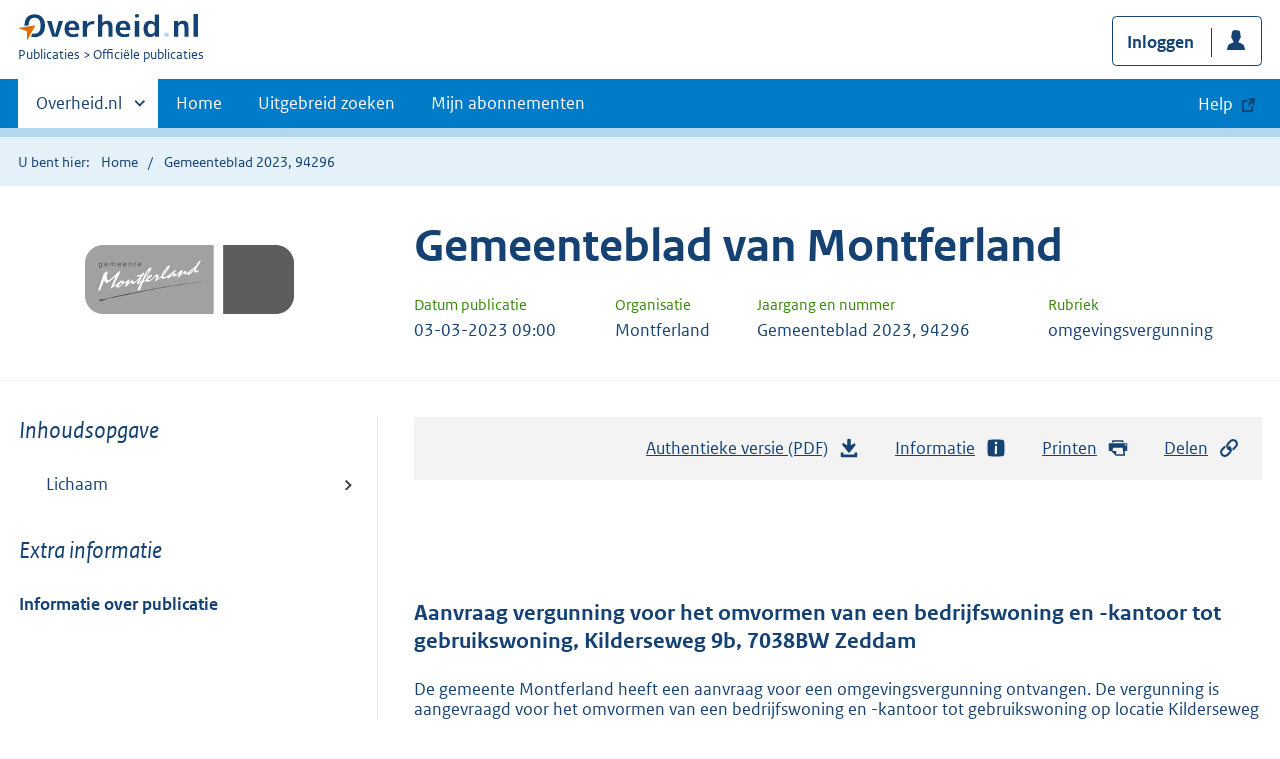

--- FILE ---
content_type: text/html; charset=utf-8
request_url: https://zoek.officielebekendmakingen.nl/gmb-2023-94296.html
body_size: 6136
content:

<!DOCTYPE html>
<html lang="nl" class="env-prod">
<head>
    <meta charset="utf-8">

    <meta http-equiv="X-UA-Compatible" content="IE=edge">
    <meta name="viewport" content="width=device-width,initial-scale=1">

    <title>Gemeenteblad 2023, 94296 | Overheid.nl &gt; Offici&#xEB;le bekendmakingen</title>

    
                <meta name="OVERHEID.category" data-scheme="OVERHEID.TaxonomieBeleidsagendaDecentraal" content="Ruimte en infrastructuur | Organisatie en beleid" />
            <meta name="DC.type" data-scheme="OVERHEID.Informatietype" content="offici&#xEB;le publicatie" />
            <meta name="OVERHEIDop.doctype" content="Offici&#xEB;le Publicaties, versie 1.1" />
            <meta name="OVERHEID.authority" data-scheme="OVERHEID.Gemeente" content="Montferland" />
            <meta name="OVERHEIDop.gebiedsmarkering" data-scheme="Punt" content="Kilderseweg 9b, 7038BW Zeddam" />
            <meta name="DC.identifier" data-scheme="OVERHEIDop.GmbID" content="gmb-2023-94296" />
            <meta name="OVERHEIDop.jaargang" data-scheme="DCTERMS.W3CDTF" content="2023" />
            <meta name="DC.creator" data-scheme="OVERHEID.Gemeente" content="Montferland" />
            <meta name="OVERHEIDop.configuratie" content="https://repository.officiele-overheidspublicaties.nl/MasterConfiguraties/MC-DRP-OmgevingsvergunningAanvraag-3Pas-ZM/2.44/xml/MC-DRP-OmgevingsvergunningAanvraag-3Pas-ZM.xml" />
            <meta name="OVERHEIDop.activiteit" data-scheme="OVERHEIDop.ActiviteitOmgevingsvergunning" content="ruimtelijke ordening" />
            <meta name="OVERHEID.organisationType" data-scheme="OVERHEID.Organisatietype" content="gemeente" />
            <meta name="DCTERMS.available" data-scheme="DCTERMS.W3CDTF" content="2023-03-03" />
            <meta name="OVERHEIDop.publicationName" content="Gemeenteblad" />
            <meta name="OVERHEIDop.publicationIssue" content="94296" />
            <meta name="OVERHEIDop.referentienummer" content="Aangemaakt vanuit Rx.Mission" />
            <meta name="DCTERMS.abstract" content="Betreft: aanvraag op locatie Kilderseweg 9b, 7038BW Zeddam" />
            <meta name="DC.type" data-scheme="OVERHEIDop.Rubriek" content="omgevingsvergunning" />
            <meta name="DCTERMS.language" data-scheme="DCTERMS.RFC4646" content="nl" />
            <meta name="DC.title" content="Aanvraag vergunning voor het omvormen van een bedrijfswoning en  -kantoor tot gebruikswoning, Kilderseweg 9b, 7038BW Zeddam" />
            <meta name="DCTERMS.publisher" data-scheme="OVERHEID.Gemeente" content="Montferland" />



    <link rel="icon" type="image/png" sizes="32x32" href="/static/afbeeldingen/overheidnl.png" />
    <link rel="icon" type="image/png" sizes="96x96" href="/static/afbeeldingen/overheidnl.png" />
    <link rel="icon" type="image/png" sizes="16x16" href="/static/afbeeldingen/overheidnl.png" />

    
    <link rel="stylesheet" href="/static/cb_css/main.css" />
    <link rel="stylesheet" href="/static/cb_css/print.css" />
    <link rel="stylesheet" href="/css/rps_cb.css" />
    
</head>
<body>
        <!-- Start Piwik PRO Tag Manager code -->
        <script type="text/javascript">
            (function (window, document, dataLayerName, id) {
                window[dataLayerName] = window[dataLayerName] || [], window[dataLayerName].push({ start: (new Date).getTime(), event: "stg.start" }); var scripts = document.getElementsByTagName('script')[0], tags = document.createElement('script');
                function stgCreateCookie(a, b, c) { var d = ""; if (c) { var e = new Date; e.setTime(e.getTime() + 24 * c * 60 * 60 * 1e3), d = "; expires=" + e.toUTCString() } document.cookie = a + "=" + b + d + "; path=/; Secure" }
                var isStgDebug = (window.location.href.match("stg_debug") || document.cookie.match("stg_debug")) && !window.location.href.match("stg_disable_debug"); stgCreateCookie("stg_debug", isStgDebug ? 1 : "", isStgDebug ? 14 : -1);
                var qP = []; dataLayerName !== "dataLayer" && qP.push("data_layer_name=" + dataLayerName), qP.push("use_secure_cookies"), isStgDebug && qP.push("stg_debug"); var qPString = qP.length > 0 ? ("?" + qP.join("&")) : "";
                tags.async = !0, tags.src = "https://koop.piwik.pro/containers/" + id + ".js" + qPString, scripts.parentNode.insertBefore(tags, scripts);
                !function (a, n, i) { a[n] = a[n] || {}; for (var c = 0; c < i.length; c++)!function (i) { a[n][i] = a[n][i] || {}, a[n][i].api = a[n][i].api || function () { var a = [].slice.call(arguments, 0); "string" == typeof a[0] && window[dataLayerName].push({ event: n + "." + i + ":" + a[0], parameters: [].slice.call(arguments, 1) }) } }(i[c]) }(window, "ppms", ["tm", "cm"]);
            })(window, document, 'dataLayer', 'f8b9eee5-8d9c-4ea1-abd5-83e174f29813');
        </script>
        <!-- End Piwik PRO Tag Manager code -->
    <div class="skiplinks container">
<a  href="#content">Direct naar content</a>
<a  href="#nav">Navigatie</a>
<a  href="#header">Contextinformatie</a>
<a  href="#broodtekst">Publicatie</a>
<a  href="#acties">Acties</a>
<a  href="#sidebar">Inhoudsopgave</a>
</div>
<header class="header">
<div class="header__start">
<div class="container">
<button  type="button" class="hidden-desktop button button--icon-hamburger" data-handler="toggle-nav" aria-controls="nav" aria-expanded="false">Menu</button>
<div class="logo ">
<a id="logo-link" href="https://www.overheid.nl"><img src="/static/images/logo.svg" alt="Logo Overheid.nl, ga naar de startpagina overheid.nl" /></a>
<p class="logo__you-are-here"><span class="visually-hidden">U bent nu hier: </span>
<span>Publicaties</span>
<span>Officiële publicaties</span>
</p>
</div>

<div class="header__meta">
<a id="profile-button-login" class="button icon-bg icon--profile" href="/mijnabonnementen/inloggen" role="button" >Inloggen</a>

</div>
</div>
</div>
<nav class="header__nav header__nav--closed" id="nav">
<h2 class="visually-hidden">Primaire navigatie</h2>
<div class="container">
<ul class="header__primary-nav list list--unstyled">
<li class="hidden-mobile"><a href="#other-sites" data-handler="toggle-other-sites" data-decorator="init-toggle-other-sites"><span class="visually-hidden">Andere sites binnen </span>Overheid.nl</a></li>
<li><a href="https://www.officielebekendmakingen.nl/" class="" >Home</a></li>
<li><a href="/uitgebreidzoeken" class="" >Uitgebreid zoeken</a></li>
<li><a href="/mijnabonnementen" class="" >Mijn abonnementen</a></li>
<li><a class="button secondary is-external" href="https://www.overheid.nl/help/officiele-bekendmakingen/" role="button">Help</a></li>
</ul>
<a href="#other-sites" class="hidden-desktop" data-handler="toggle-other-sites" data-decorator="init-toggle-other-sites"><span class="visually-hidden">Andere sites binnen </span>Overheid.nl</a>
</div>
</nav>
</header>
<div class="header__more" id="other-sites">
<div class="container columns">
<div>
<h2>Berichten over uw Buurt</h2>
<p>Zoals vergunningen, bouwplannen en lokale regelgeving.</p>
<ul class="list list--linked">
<li><a href="https://overheid.nl/berichten-over-uw-buurt/rondom-uw-woonadres">Rondom uw woonadres</a></li>
<li><a href="https://overheid.nl/berichten-over-uw-buurt">Rondom een zelfgekozen adres</a></li>
</ul>
</div>
<div>
<h2>Dienstverlening</h2>
<p>Zoals belastingen, uitkeringen en subsidies.</p>
<ul class="list list--linked">
<li><a href="https://overheid.nl/dienstverlening">Naar dienstverlening</a></li>
</ul>
</div>
<div>
<h2>Beleid & regelgeving</h2>
<p>Officiële publicaties van de overheid.</p>
<ul class="list list--linked">
<li><a href="https://overheid.nl/beleid-en-regelgeving">Naar beleid & regelgeving</a></li>
</ul>
</div>
<div>
<h2>Contactgegevens overheden</h2>
<p>Adressen en contactpersonen van overheidsorganisaties.</p>
<ul class="list list--linked">
<li><a href="https://organisaties.overheid.nl">Naar overheidsorganisaties</a></li>
</ul>
</div>
</div>
</div>

    <div class="row row--page-opener">
        <div class="container">
            <div class="breadcrumb">
<p>U bent hier:</p>
<ol>
<li>
<a  href="https://www.officielebekendmakingen.nl/">Home</a>
</li>
<li>
Gemeenteblad 2023, 94296
</li>
</ol>
</div>

        </div>
    </div>
    



<header class="documentbanner" id="header">
<div class="documentbanner__logo">
<img src="https://repository.officiele-overheidspublicaties.nl/Logos/OrganisatieLogos/Montferland/1/png-2/montferland.png"  alt="Logo van gemeente Montferland" />
</div>
<div class="documentbanner__content">
<article>
<h2>Gemeenteblad van Montferland</h2>
<table class="table table--dataintro table--mobiletransform">
<thead>
<tr>
<th>Datum publicatie</th>
<th>Organisatie</th>
<th>Jaargang en nummer</th>
<th>Rubriek</th>
</tr>
</thead>
<tbody>
<tr>
<td data-before="Datum publicatie">
<time datetime="2023-03-03 09:00" class="u-nobreak">03-03-2023 09:00</time>
</td>
<td data-before="Organisatie">
Montferland
</td>
<td data-before="Jaargang en nummer">
Gemeenteblad 2023, 94296
</td>
<td data-before="Rubriek">
omgevingsvergunning
</td>
</tr>
</tbody>
</table>
</article>
</div>
</header>


<div class="container columns columns--sticky-sidebar">
    

<div class="columns--sticky-sidebar__sidebar" role="complementary" data-decorator="add-mobile-foldability" id="toggleable-1">
    <div id="sidebar">
            <h3 class="nav-sub__heading "><i>Inhoudsopgave</i></h3>
            <div data-decorator="init-legacytreeview">
                <ul class="nav nav-tree" id="myTree" data-toggle="nav-tree">
                    <ul class="toc"><li class="first"><a href="#id1-3-2-1">Lichaam</a></li></ul>
                </ul>
            </div>
            <h3 class="nav-sub__heading" id="extrainformatie">Extra informatie</h3>
<ul  class="nav-sub ">
<li class="nav-sub__item ">
<a id="infoPublicatie" href="gmb-2023-94296" class="nav-sub__link  " >Informatie over publicatie</a>
</li>
</ul>

        
<input type="hidden" id="hdnPublicatieId" value="gmb-2023-94296" />



    <!-- Panel voor cvdr links (ajax) -->
    <span id="related_cvdr_documents">
        <h4 class="facet--heading">Geconsolideerde regelgeving</h4>
<ul  class="list list list--relations">

</ul>

    </span>



<!-- Panel voor referendum links (ajax)-->
<span id="related_referendum_documents">
    <h4 class="facet--heading">Publicaties referendum</h4>
<ul  class="list list list--relations">

</ul>

</span>

    </div>
</div>



    


<div id="content" role="main" class="content content--publication">
    

<ul class="pageactions" id="acties">
<li>
<a  href="gmb-2023-94296.pdf"  >
<img src="/static/images/icon-download.svg" alt="download authentieke versie" />
Authentieke versie (PDF)
<span id="sizeAuthentiek" class="visually-hidden">bestandsgrootte: 237 Kb</span>
</a>
</li>
<li>
<a  href="#extrainformatie"  >
<img src="/static/images/icon-info-blue.svg" alt="extra informatie" />
Informatie
</a>
</li>
<li>
<a  href="#" data-decorator="init-printtrigger" >
<img src="/static/images/icon-print-blue.svg" alt="print pagina" />
Printen
</a>
</li>
<li>
<a  href="#" data-decorator="init-modal" data-handler="open-modal" data-modal="delenModal" >
<img src="/static/images/icon-permalink.svg" alt="link naar publicatie delen" />
Delen
</a>
</li>
</ul>


    <article>
        
        <div id="broodtekst" class="stuk broodtekst-container">
<h1><br /><br /></h1><div class="officiele-publicatie" lang="nl" xml:lang="nl"><div class="_p_gemeenteblad"><a name="id1-3"><!----></a>
    <a name="id1-3-1"><!----></a><p class="staatscourant_kop _p_single-kop-titel"><a name="id1-3-1-1"><!----></a>Aanvraag vergunning voor het omvormen van een bedrijfswoning en  -kantoor tot gebruikswoning, Kilderseweg 9b, 7038BW Zeddam</p>
    <div class="_p_zakelijke-mededeling"><a name="id1-3-2"><!----></a>
      <div class="_p_zakelijke-mededeling-tekst"><a name="id1-3-2-1"><!----></a>
        <div class="_p_tekst"><a name="id1-3-2-1-1"><!----></a>
          <p class="common-al _p_common-al"><a name="id1-3-2-1-1-1"><!----></a>De gemeente Montferland heeft een aanvraag voor een omgevingsvergunning ontvangen. De vergunning is aangevraagd voor het omvormen van een bedrijfswoning en -kantoor tot gebruikswoning op locatie Kilderseweg 9b, 7038BW Zeddam. Het betreft de volgende activiteit(en):</p>
          <ul class="_explicit whitespace-small _p_lijst">
            <li class="li _p_li"><span>•</span><div><p class="al _p_al"><a name="id1-3-2-1-1-2-1-2"><!----></a>handelen in strijd met de ruimtelijke regels.</p></div></li>
          </ul>
          <p class="common-al _p_common-al"><a name="id1-3-2-1-1-3"><!----></a>De aanvraag is geregistreerd onder zaaknummer Z2023-00000204.</p>
          <p class="common-al _p_common-al"><a name="id1-3-2-1-1-4"><!----></a>
            <span class="vet _p_nadrukvet">Waarom publiceert de gemeente Montferland dit bericht?</span>
          </p>
          <p class="common-al _p_common-al"><a name="id1-3-2-1-1-5"><!----></a>Een omgevingsvergunning wordt bij de gemeente Montferland aangevraagd om toestemming te krijgen. Met dit bericht laat de gemeente Montferland u weten dat er misschien iets verandert in uw omgeving. Dan kunt u op tijd reageren als u het hier niet mee eens bent.</p>
          <p class="common-al _p_common-al"><a name="id1-3-2-1-1-6"><!----></a>
            <span class="vet _p_nadrukvet">Wanneer neemt de gemeente Montferland een besluit over de aanvraag van de vergunning?</span>
          </p>
          <p class="common-al _p_common-al"><a name="id1-3-2-1-1-7"><!----></a>De gemeente Montferland heeft de aanvraag voor een vergunning ontvangen op 1 maart 2023. Als de vergunning wordt verleend, publiceert de gemeente Montferland een nieuw bericht. Vanaf dat moment kunt u de documenten met informatie over de vergunning bekijken en hierop reageren. U kunt nu nog niet reageren.</p>
          <p class="common-al _p_common-al"><a name="id1-3-2-1-1-8"><!----></a>
            <span class="vet _p_nadrukvet">Heeft u vragen over de aanvraag van de vergunning?</span>
          </p>
          <p class="_p_last-al"><a name="id1-3-2-1-1-9"><!----></a>U kunt nu alvast de aanvraag van de vergunning bekijken en hierover vragen stellen. Hiervoor kunt u bellen met de gemeente Montferland. Dit kan via het telefoonnummer 0316-291391 en kiezen voor optie 3.</p>
        </div>
      </div>
    </div>
  </div></div>        </div>
    </article>
    <a  href="#" role="button" class="to-top" data-decorator="to-top">Naar boven</a>

    <div id="delenModal" class="modal  modal--off-screen" data-decorator="init-modal" hidden role="alert">
<div class="modal__inner">
<div class="modal__content">
<h2>Permanente link</h2><p class="form__sublegend">Kopieer de link naar uw clipboard </p><div class="copydata " data-decorator="init-copydata"
data-config='{ "triggerLabel": "Kopieer link", "triggerCopiedlabel": "Gekopieerd naar clipboard", "triggerClass": "copydata__trigger" }'>
<p  class="copydata__datafield js-copydata__datafield">
https://zoek.officielebekendmakingen.nl/gmb-2023-94296.html
</p>
</div>

</div><button id="modalSluiten" type="button" data-handler="close-modal" class="modal__close">
<span class="visually-hidden">Sluit modaal</span></button></div></div>
</div>
</div>

    <div class="disclaimer">
<div class="container">
<div class="disclaimer__content">
<h2 class="visually-hidden">Disclaimer</h3>
<p>De hier aangeboden pdf-bestanden van het Staatsblad, Staatscourant, Tractatenblad, provinciaal blad, gemeenteblad, waterschapsblad en blad gemeenschappelijke regeling vormen de formele bekendmakingen in de zin van de Bekendmakingswet en de Rijkswet goedkeuring en bekendmaking verdragen voor zover ze na 1 juli 2009 zijn uitgegeven. Voor pdf-publicaties van vóór deze datum geldt dat alleen de in papieren vorm uitgegeven bladen formele status hebben; de hier aangeboden elektronische versies daarvan worden bij wijze van service aangeboden.</p>
</div>
</div>
</div>

    <div class="footer row--footer" role="contentinfo">
<div class="container columns">
<div>
<ul  class="list list--linked">
<li class="list__item"><a href="https://www.overheid.nl/over-deze-site/colofon">Over deze website</a></li>
<li class="list__item"><a href="https://www.overheid.nl/help/officiele-bekendmakingen/contact">Contact</a></li>
<li class="list__item"><a href="https://www.overheid.nl/english" lang="en">English</a></li>
<li class="list__item"><a href="https://www.overheid.nl/help/officiele-bekendmakingen">Help</a></li>
<li class="list__item"><a href="https://www.overheid.nl/help/zoeken">Zoeken</a></li>

</ul>
</div>
<div>
<ul  class="list list--linked">
<li class="list__item"><a href="https://www.overheid.nl/over-deze-site/informatie-hergebruiken">Informatie hergebruiken</a></li>
<li class="list__item"><a href="https://www.overheid.nl/contact/privacyverklaring">Privacy en cookies</a></li>
<li class="list__item"><a href="https://www.overheid.nl/toegankelijkheid">Toegankelijkheid</a></li>
<li class="list__item"><a href="https://www.overheid.nl/sitemap">Sitemap</a></li>
<li class="list__item"><a href="https://www.ncsc.nl/contact/kwetsbaarheid-melden">Kwetsbaarheid melden</a></li>

</ul>
</div>
<div>
<ul  class="list list--linked">
<li class="list__item"><a href="https://data.overheid.nl">Open data</a></li>
<li class="list__item"><a href="https://linkeddata.overheid.nl/front/portal">Linked Data Overheid</a></li>
<li class="list__item"><a href="https://puc.overheid.nl">PUC Open Data</a></li>

</ul>
</div>
<div>
<ul  class="list list--linked">
<li class="list__item"><a href="https://mijn.overheid.nl">MijnOverheid.nl</a></li>
<li class="list__item"><a href="https://www.rijksoverheid.nl">Rijksoverheid.nl</a></li>
<li class="list__item"><a href="https://ondernemersplein.kvk.nl">Ondernemersplein.nl</a></li>
<li class="list__item"><a href="https://www.werkenbijdeoverheid.nl">Werkenbijdeoverheid.nl</a></li>

</ul>
</div>
</div>
</div>


    <script src="/static/scripts/jquery-3.6.0.min.js"></script>
    
    <script src="/js/cb.js"></script>
    <script src="/js/rps_cb.js"></script>
    

</body>
</html>


--- FILE ---
content_type: text/css
request_url: https://zoek.officielebekendmakingen.nl/static/cb_css/print.css
body_size: 755
content:
@charset "UTF-8";/* Package version: 2.42.3, "@koop/applicatie-cb". */
@media print{body{font-size:16px!important;line-height:1.125em}h1{margin-bottom:.5em}p{margin-top:0}.header{border:none;padding-bottom:12px;border-bottom:1px solid #c2c2c2}.article__header--law--chapter{margin-bottom:1em}.list--law__unordered{margin:0 0 1em 0!important}.list--law__unordered p:last-child{margin-bottom:0}.list--law__unordered+.list--law__unordered{margin-top:-1em!important}body,html{font-family:Sans-Serif!important;height:100vh;margin:0!important;padding:0!important;page-break-after:avoid;page-break-before:avoid;font-size:14px!important}*{color:#000!important;position:relative;min-height:auto;-webkit-box-flex:0;-ms-flex:none;flex:none}.list-custom__itembullet,.list-custom__itemtype{position:absolute}.list-custom--size-xs>li>p>.list-custom__itembullet,.list-custom--size-xs>li>p>.list-custom__itemtype{left:-2.5em}.list-custom--size-s>li>p>.list-custom__itembullet,.list-custom--size-s>li>p>.list-custom__itemtype{left:-3.5em}.list-custom--size-m>li>p>.list-custom__itembullet,.list-custom--size-m>li>p>.list-custom__itemtype{left:-4em}.list-custom--size-l>li>p>.list-custom__itembullet,.list-custom--size-l>li>p>.list-custom__itemtype{left:-5em}.list-custom--size-xl>li>p>.list-custom__itembullet,.list-custom--size-xl>li>p>.list-custom__itemtype{left:-7em}.list-custom--size-xxl>li>p>.list-custom__itembullet,.list-custom--size-xxl>li>p>.list-custom__itemtype{left:-9em}.header{border:none;padding-bottom:12px;border-bottom:1px solid #c2c2c2}.header .logo{position:relative;margin-top:20px}.header .button,.header .header__nav .header__meta,.header .skiplinks{display:none}.article__header--law{padding:0;margin:0}.article__header--law h2 a,.article__header--law h3 a{padding:0 0 .5em 0!important;background:0 0}.article__header--law h3{margin-bottom:1em;display:block}.article__header--law ul{display:none}.columns,.container,.row{height:auto!important}.button,.buttonswitch.article__header--law,.columns--sidebar__sidebar,.columns--sticky-sidebar__sidebar,.footer,.header__meta,.header__more,.header__nav,.hidden-desktop,.pageactions,.pagination,.question-explanation,.row--page-opener,.skiplinks,.sort,.to-top,[data-handler=toggle-sidebar]{display:none!important}.columns>*{margin-left:0!important}.article__header--law{page-break-inside:avoid}}